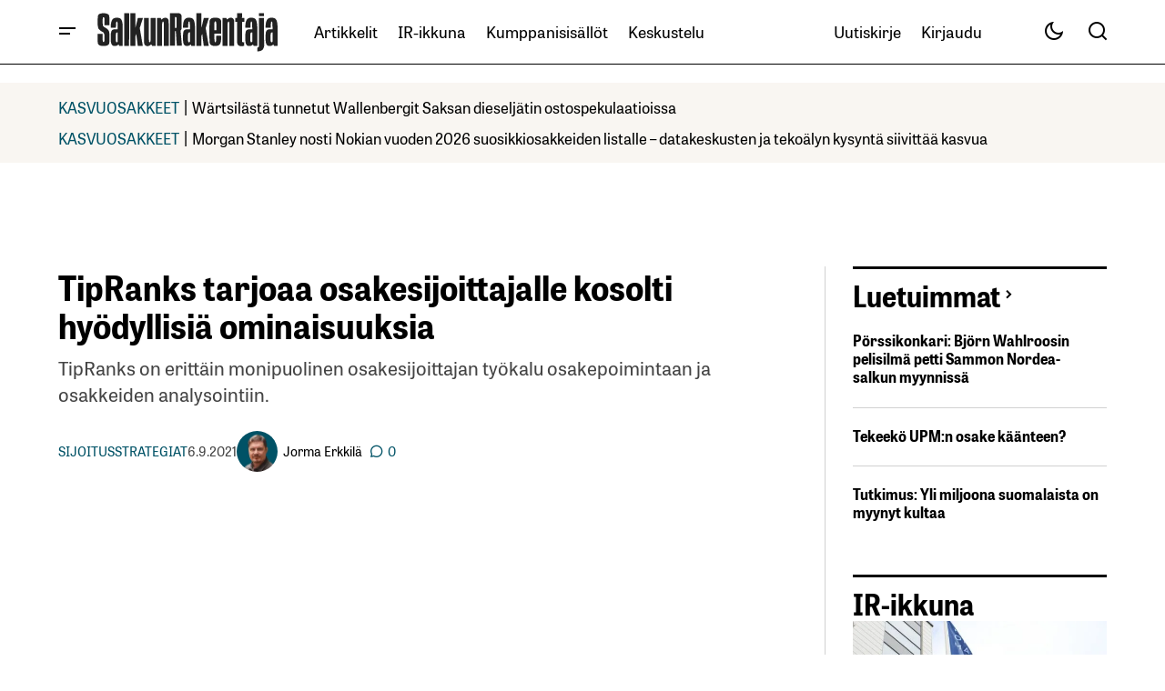

--- FILE ---
content_type: text/html; charset=utf-8
request_url: https://www.google.com/recaptcha/api2/aframe
body_size: 267
content:
<!DOCTYPE HTML><html><head><meta http-equiv="content-type" content="text/html; charset=UTF-8"></head><body><script nonce="XLxGoiXP1kIOc732WqnnXg">/** Anti-fraud and anti-abuse applications only. See google.com/recaptcha */ try{var clients={'sodar':'https://pagead2.googlesyndication.com/pagead/sodar?'};window.addEventListener("message",function(a){try{if(a.source===window.parent){var b=JSON.parse(a.data);var c=clients[b['id']];if(c){var d=document.createElement('img');d.src=c+b['params']+'&rc='+(localStorage.getItem("rc::a")?sessionStorage.getItem("rc::b"):"");window.document.body.appendChild(d);sessionStorage.setItem("rc::e",parseInt(sessionStorage.getItem("rc::e")||0)+1);localStorage.setItem("rc::h",'1768818361466');}}}catch(b){}});window.parent.postMessage("_grecaptcha_ready", "*");}catch(b){}</script></body></html>